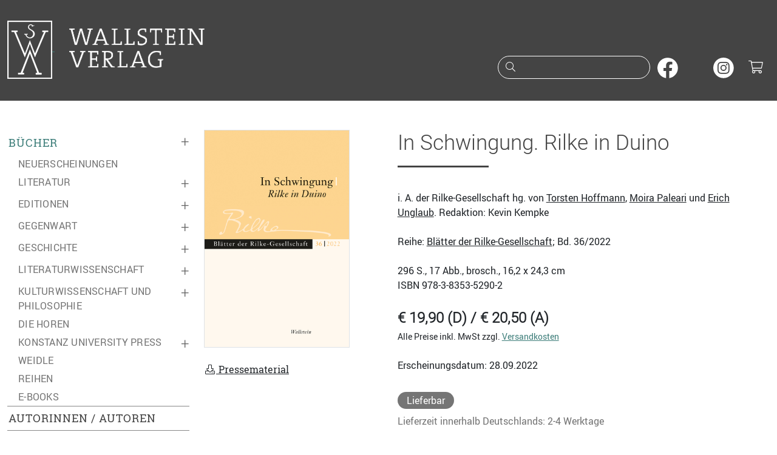

--- FILE ---
content_type: text/html;charset=utf-8
request_url: https://www.wallstein-verlag.de/9783835352902-in-schwingung-rilke-in-duino.html
body_size: 6961
content:
<!DOCTYPE html>
<html lang="de">
  <head>
    <meta charset="utf-8">
    <meta name="viewport" content="width=device-width, initial-scale=1, shrink-to-fit=no">
    <meta name="robots" content="index,follow">
    <meta name="msapplication-config" content="none">
    <title>In Schwingung. Rilke in Duino | Wallstein Verlag</title>
    <meta name="description" content="Der Band enthält Beiträge zu den während Rilkes Aufenthalten auf dem Schloss Duino an der Adria zwischen 1910 -1914 entstandenen Texten, darunter die ersten »Duineser Elegien«, das »Marien-Leben«, Übersetzungen aus dem Italienischen sowie einzelne Gedichte und Briefe.   Ergänzt werden die wissenschaftlichen&nbsp;">
    <meta property="og:site_name" content="Wallstein Verlag">
    <meta property="og:type" content="product">
    <meta property="og:title" content="In Schwingung. Rilke in Duino">
    <meta property="og:description" content="Der Band enthält Beiträge zu den während Rilkes Aufenthalten auf dem Schloss Duino an der Adria zwischen 1910 -1914 entstandenen Texten, darunter die ersten »Duineser Elegien«, das »Marien-Leben«, Übersetzungen&nbsp;&hellip;">
    <meta property="og:url" content="https://www.wallstein-verlag.de/9783835352902-in-schwingung-rilke-in-duino.html">
    <meta property="og:image" content="https://www.wallstein-verlag.de/media/cover/9783835352902l.png">
    <meta property="og:book:isbn" content="978-3-8353-5290-2">
    <link rel="apple-touch-icon" size="120x120" href="/bilder/icons/icon-120.png">
    <link rel="apple-touch-icon" size="152x152" href="/bilder/icons/icon-152.png">
    <link rel="apple-touch-icon" size="167x167" href="/bilder/icons/icon-167.png">
    <link rel="apple-touch-icon" size="180x180" href="/bilder/icons/icon-180.png">
    <link rel="icon" size="32x32" href="/bilder/icons/icon-32.png">
    <link rel="icon" size="48x48" href="/bilder/icons/icon-48.png">
    <link rel="icon" size="96x96" href="/bilder/icons/icon-96.png">
    <link rel="icon" size="144x144" href="/bilder/icons/icon-144.png">
    <link rel="icon" size="192x192" href="/bilder/icons/icon-192.png">
    <link rel="icon" size="256x256" href="/bilder/icons/icon-256.png">
    <link rel="icon" size="512x512" href="/bilder/icons/icon-512.png">
    <link rel="apple-touch-icon" href="/bilder/icons/icon-180.png">
    <link rel="shortcut icon" type="image/x-icon" href="/bilder/icons/favicon.ico">
    <link rel="manifest" href="/site.webmanifest">
    <link rel="stylesheet" href="/css/styles1.css">
    <link rel="stylesheet" href="/css/all.min.css">
    <script type="application/ld+json">{"@context": "http://schema.org","@type": "BreadcrumbList","itemListElement": [{"@type": "ListItem", "position": 1, "item": { "@id": "https://www.wallstein-verlag.de/buecher/neuerscheinungen-.html", "name": "Bücher" }},{"@type": "ListItem", "position": 2, "item": { "@id": "https://www.wallstein-verlag.de/9783835352902-in-schwingung-rilke-in-duino.html", "name": "In Schwingung. Rilke in Duino" }}]}</script>
  </head>
  <body>
    <a href="#inhalt" class="skipper btn btn-wagreen">Zum Hauptinhalt springen</a>
    <a href="#mainmenu" class="skipper btn btn-wagreen">Zur Navigation springen</a>
    <a href="#footer" class="skipper btn btn-wagreen">Zur Fußzeile springen</a>
    <header class="bg-secondary text-white pt-2 pb-3 pb-sm-4">
      <div class="container" id="tops">
        <div class="row">
          <div class="col-10 col-sm-8 col-md-6 col-lg-6">
            <a class="d-inline-block" href="/start.html">
              <img class="d-none d-sm-inline img-fluid mt-1" src="/bilder/wsv.png" width="74" height="96" alt="">
              <img class="img-fluid m-4" src="/bilder/wallstein.png" alt="Logo vom Wallstein Verlag, verlinkt zur Startseite">
            </a>
          </div>
          <div class="col-2 col-sm-4 col-md-6 d-lg-none text-end mt-3">
            <button class="btn text-light p-2" type="button" data-bs-toggle="collapse" data-bs-target="#mainmenu" aria-expanded="false" aria-controls="mainmenu" aria-label="Navigation öffnen"><i class="fal fa-fw fa-lg fa-bars"></i></button>
            <button class="btn text-light p-2" type="button" data-bs-toggle="collapse" data-bs-target="#suche" aria-expanded="false" aria-controls="suche" aria-label="Suchfenster öffnen"><i class="fal fa-fw fa-lg fa-search"></i></button>
            <a class="d-inline-block header-cart font-monospace text-center text-white" href="/warenkorb.html" aria-label="Warenkorb"><i class="fal fa-fw fa-lg fa-shopping-cart"></i></a>
          </div>
          <div class="col-12 col-sm-12 col-md-12 col-lg-6 text-end mt-lg-5 pt-4">
            <form action="/suche.html" method="post" id="searchform" role="search">
              <div class="d-none d-lg-inline">
                <div class="input-rnd border-white me-2">
                  <i class="fal fa-fw fa-search text-white"></i>
                  <input class="text-white" type="search" name="suche" id="headersuche" maxlength="200" onchange="this.form.submit()">
                  <label class="visually-hidden" for="headersuche">Suche nach Büchern oder Autor:innennamen</label>
                </div>
                <a class="d-inline-block me-2" href="https://www.facebook.com/wallstein.verlag" tabindex="-1" target="_blank" rel="noopener" aria-hidden="true"><img src="/bilder/sm/facebook.svg" decoding="async" loading="lazy" width="34" height="34" alt="Wallstein Verlag bei Facebook"></a>
                <a class="d-inline-block me-2" href="https://bsky.app/profile/wallsteinverlag.bsky.social" tabindex="-1" target="_blank" rel="noopener" aria-hidden="true"><img src="/bilder/sm/bluesky.svg" decoding="async" loading="lazy" width="34" height="34" alt="Wallstein Verlag bei Bluesky"></a>
                <a class="d-inline-block me-2" href="https://www.instagram.com/wallsteinverlag/" tabindex="-1" target="_blank" rel="noopener" aria-hidden="true"><img src="/bilder/sm/instagram.svg" decoding="async" loading="lazy" width="34" height="34" alt="Wallstein Verlag bei Instagram"></a>
                <a class="d-inline-block header-cart font-monospace text-white" href="/warenkorb.html" aria-label="Warenkorb ist leer"><i class="fal fa-fw fa-lg fa-shopping-cart"></i></a>
              </div>
            </form>
          </div>
        </div>
      </div>
    </header>
    <div id="suche" class="container d-lg-none bg-secondary text-white collapse">
      <div class="row header-search header-collapse">
        <form action="/suche.html" method="post">
          <label class="visually-hidden" for="collapsesearch">Suche</label>
          <div class="input-group mt-1 mb-3">
            <input class="form-control border-light" type="search" name="suche" id="collapsesearch" placeholder="Suche nach Büchern oder Autor:innennamen">
            <button class="btn btn-outline-light" type="submit" aria-label="Suche starten"><i class="fal fa-search text-white"></i></button>
          </div>
        </form>
      </div>
    </div>
    <main class="container py-lg-5">
      <div class="row">
        <div class="col-12 col-lg-auto mainmenu text-uppercase">
          <nav id="mainmenu" class="collapse out">
            <ul class="list-unstyled menu-content"><li class="collapsed active menu-marker"><span class="collapsed" data-bs-toggle="collapse" data-bs-target="#menu0" aria-label="Buchkategorien ein- oder ausklappen">&plus;</span><a href="/buecher/neuerscheinungen-1.html">Bücher</a></li><li><ul id="menu0" class="list-unstyled sub-menu ms-2"><li class=" ms-2"><a href="/buecher/neuerscheinungen-1.html">Neuerscheinungen</a></li><li class="collapsed ms-2 active"><span data-bs-toggle="collapse" data-bs-target="#menu2" aria-label="Unterkategorien ein- oder ausklappen">&plus;</span><a href="/buecher/literatur-1.html">Literatur</a></li><li><ul class="list-unstyled sub-menu collapse mx-4" id="menu2" aria-expanded="false" aria-hidden="true"><li><a href="/buecher/romane-1.html">Romane</a></li>
<li><a href="/buecher/erzaehlungen-1.html">Erzählungen</a></li>
<li><a href="/buecher/lyrik-1.html">Lyrik</a></li>
<li><a href="/buecher/essays-1.html">Essays</a></li>
<li><a href="/buecher/stuecke-1.html">Stücke</a></li>
<li><a href="/buecher/literatur-reihen-1.html">Reihen</a></li>
</ul></li><li class="collapsed ms-2 active"><span data-bs-toggle="collapse" data-bs-target="#menu5" aria-label="Unterkategorien ein- oder ausklappen">&plus;</span><a href="/buecher/editionen-1.html">Editionen</a></li><li><ul class="list-unstyled sub-menu collapse mx-4" id="menu5" aria-expanded="false" aria-hidden="true"><li><a href="/buecher/werkausgaben-1.html">Werkausgaben</a></li>
<li><a href="/buecher/briefe-1.html">Briefe und Briefwechsel, Tagebücher</a></li>
<li><a href="/buecher/18-jahrhundert-editionen-1.html">17. und 18. Jahrhundert</a></li>
<li><a href="/buecher/19-jahrhundert-editionen-1.html">19. Jahrhundert</a></li>
<li><a href="/buecher/20-jahrhundert-editionen-1.html">20. Jahrhundert</a></li>
<li><a href="/buecher/literarischemoderne-1.html">Literarische Moderne</a></li>
</ul></li><li class="collapsed ms-2 active"><span data-bs-toggle="collapse" data-bs-target="#menu72" aria-label="Unterkategorien ein- oder ausklappen">&plus;</span><a href="/buecher/gegenwart-1.html">Gegenwart</a></li><li><ul class="list-unstyled sub-menu collapse mx-4" id="menu72" aria-expanded="false" aria-hidden="true"><li><a href="/buecher/typographische-bibliothek-1.html">Typographische Bibliothek</a></li>
<li><a href="/buecher/aesthetik-des-buches-1.html">Ästhetik des Buches</a></li>
<li><a href="/buecher/sudelblaetter-reihen-1.html">Sudelblätter</a></li>
</ul></li><li class="collapsed ms-2 active"><span data-bs-toggle="collapse" data-bs-target="#menu6" aria-label="Unterkategorien ein- oder ausklappen">&plus;</span><a href="/buecher/geschichte-1.html">Geschichte</a></li><li><ul class="list-unstyled sub-menu collapse mx-4" id="menu6" aria-expanded="false" aria-hidden="true"><li><a href="/buecher/nationalsozialismus-1.html">Nationalsozialismus</a></li>
<li><a href="/buecher/holocaust-1.html">Holocauststudies und Antisemitismusforschung</a></li>
<li><a href="/buecher/juedische-geschichte-1.html">Jüdische Geschichte und Kultur</a></li>
<li><a href="/buecher/biographien-geschichte-1.html">Biographien</a></li>
<li><a href="/buecher/postkolonialismus-1.html">(Post-)Kolonialismus</a></li>
<li><a href="/buecher/geschlechterundkoerper-1.html">Geschlechter und Körper</a></li>
<li><a href="/buecher/publichistory-1.html">Public History</a></li>
<li><a href="/buecher/nordwestdeutschelandesgeschichte-1.html">Nordwestdeutsche Landesgeschichte</a></li>
<li><a href="/buecher/osteuropaeaischegeschichte-1.html">Osteuropäische Geschichte</a></li>
<li><a href="/buecher/wirtschaftsundsozialgeschichte-1.html">Wirtschafts- und Sozialgeschichte</a></li>
<li><a href="/buecher/zeitgeschichte-1.html">Zeitgeschichte</a></li>
<li><a href="/buecher/neuzeit-1.html">Frühe Neuzeit und Neuzeit</a></li>
<li><a href="/buecher/mittelalter-1.html">Mittelalter</a></li>
<li><a href="/buecher/reihen-jahrbuecher-geschichte-1.html">Reihen und Jahrbücher</a></li>
</ul></li><li class="collapsed ms-2 active"><span data-bs-toggle="collapse" data-bs-target="#menu7" aria-label="Unterkategorien ein- oder ausklappen">&plus;</span><a href="/buecher/literaturwissenschaft-1.html">Literaturwissenschaft</a></li><li><ul class="list-unstyled sub-menu collapse mx-4" id="menu7" aria-expanded="false" aria-hidden="true"><li><a href="/buecher/biographien-literaturwissenschaft-1.html">Biographien</a></li>
<li><a href="/buecher/18-jahrhundert-literaturwissenschaft-1.html">17. und 18. Jahrhundert</a></li>
<li><a href="/buecher/19-jahrhundert-literaturwissenschaft-1.html">19. Jahrhundert</a></li>
<li><a href="/buecher/20-jahrhundert-literaturwissenschaft-1.html">20. Jahrhundert</a></li>
<li><a href="/buecher/gegenwart-literaturwissenschaft-1.html">Gegenwart</a></li>
<li><a href="/buecher/reihen-jahrbuecher-literaturwissenschaft-1.html">Reihen und Jahrbücher</a></li>
</ul></li><li class="collapsed ms-2 active"><span data-bs-toggle="collapse" data-bs-target="#menu9" aria-label="Unterkategorien ein- oder ausklappen">&plus;</span><a href="/buecher/kulturwissenschaft-1.html">Kulturwissenschaft und Philosophie</a></li><li><ul class="list-unstyled sub-menu collapse mx-4" id="menu9" aria-expanded="false" aria-hidden="true"><li><a href="/buecher/kulturgeschichte-1.html">Kulturgeschichte</a></li>
<li><a href="/buecher/wissensgeschichte-1.html">Wissensgeschichte</a></li>
<li><a href="/buecher/rechtsgeschichte-1.html">Rechtsgeschichte</a></li>
<li><a href="/buecher/kulturwissenschaft-reihen-1.html">Reihen und Jahrbücher</a></li>
</ul></li><li class=" ms-2"><a href="/buecher/die-horen-1.html">die HOREN</a></li><li class="collapsed ms-2 active"><span data-bs-toggle="collapse" data-bs-target="#menu157" aria-label="Unterkategorien ein- oder ausklappen">&plus;</span><a href="/buecher/konstanz-university-press-1.html">Konstanz University Press</a></li><li><ul class="list-unstyled sub-menu collapse mx-4" id="menu157" aria-expanded="false" aria-hidden="true"><li><a href="/buecher/kup-ethnologie-1.html">Ethnologie</a></li>
<li><a href="/buecher/kup-geschichte-1.html">Geschichte</a></li>
<li><a href="/buecher/kup-kultur-1.html">Kultur</a></li>
<li><a href="/buecher/kup-kunstwissenschaft-1.html">Kunst und Medien</a></li>
<li><a href="/buecher/kup-literatur-1.html">Literaturwissenschaft</a></li>
<li><a href="/buecher/kup-philosophie-1.html">Philosophie</a></li>
<li><a href="/buecher/kup-politik-1.html">Politik</a></li>
<li><a href="/buecher/kup-soziologie-1.html">Soziologie</a></li>
<li><a href="/buecher/kup-wissensgeschichte-1.html">Wissensgeschichte</a></li>
</ul></li><li class=" ms-2"><a href="/buecher/weidle-1.html">Weidle</a></li><li class=" ms-2"><a href="/buecher/reihen-1.html">Reihen</a></li><li class=" ms-2"><a href="https://wallstein-verlag.e-bookshelf.de/" target="_blank" rel="noopener" aria-label="öffnet E-Books in einem neuen Browserfenster">E-Books</a></li></ul></li><li class="border-top"><a href="/autoren.html">Autorinnen / Autoren</a></li><li class="border-top"><a href="/open-access-books.html">Open Access Books</a></li><li class="collapsed active border-top"><span data-bs-toggle="collapse" data-bs-target="#menu114" aria-label="Untermenü ein- oder ausklappen">&plus;</span><a href="/lesungen.html">Lesungen</a></li><li><ul class="list-unstyled sub-menu collapse ms-2" id="menu114" aria-expanded="false" aria-hidden="true"><li><a href="/ausstellungen.html">Ausstellungen</a></li>
<li><a href="/veranstaltungsarchiv.html">Archiv</a></li>
</ul></li><li class="collapsed active border-top"><span data-bs-toggle="collapse" data-bs-target="#menu79" aria-label="Untermenü ein- oder ausklappen">&plus;</span><a href="/verlag.html">Verlag</a></li><li><ul class="list-unstyled sub-menu collapse ms-2" id="menu79" aria-expanded="false" aria-hidden="true"><li><a href="/konstanz-university-press.html">Konstanz University Press</a></li>
<li><a href="/weidle-verlag.html">Weidle Verlag</a></li>
<li><a href="/kooperationspartner.html">Kooperationspartner</a></li>
<li><a href="/open-access.html">Open Access</a></li>
<li><a href="/bmbf-agoah.html">BMFTR-Projekt »AGOAH«</a></li>
<li><a href="/bmbf-projekt-wallstein-oa.html">BMBF-Projekt »Wallstein-OA«</a></li>
<li><a href="/stellenangebote.html">Stellenangebote</a></li>
</ul></li><li class="collapsed active border-top"><span data-bs-toggle="collapse" data-bs-target="#menu81" aria-label="Untermenü ein- oder ausklappen">&plus;</span><a href="/kontakt.html">Kontakt</a></li><li><ul class="list-unstyled sub-menu collapse ms-2" id="menu81" aria-expanded="false" aria-hidden="true"><li><a href="/manuskripte.html">Manuskriptangebote</a></li>
</ul></li></ul>
            <ul class="list-unstyled menu-content menu-sm-content my-5"><li class="collapsed active"><span data-bs-toggle="collapse" data-bs-target="#menu83" aria-label="Untermenü ein- oder ausklappen">&plus;</span><a href="/buchhandel.html">Buchhandel</a></li><li><ul class="list-unstyled sub-menu collapse ms-3" id="menu83" aria-expanded="false" aria-hidden="true"><li><a href="/verlagsvertretung.html">Verlagsvertretung</a></li><li><a href="/verlagskataloge.html">Verlagskataloge</a></li><li><a href="/newsletter.html">Newsletter</a></li></ul></li><li class="collapsed active"><span data-bs-toggle="collapse" data-bs-target="#menu88" aria-label="Untermenü ein- oder ausklappen">&plus;</span><a href="/presse.html">Presse</a></li><li><ul class="list-unstyled sub-menu collapse ms-3" id="menu88" aria-expanded="false" aria-hidden="true"><li><a href="/pressematerial.html">Materialien zum Download</a></li><li><a href="/rezensionsexemplare.html">Rezensionsexemplare</a></li></ul></li><li class="collapsed active"><span data-bs-toggle="collapse" data-bs-target="#menu91" aria-label="Untermenü ein- oder ausklappen">&plus;</span><a href="/lizenzen.html">Foreign Rights / Lizenzen</a></li><li><ul class="list-unstyled sub-menu collapse ms-3" id="menu91" aria-expanded="false" aria-hidden="true"><li><a href="/foreign-rights.html">Foreign Rights</a></li><li><a href="/rights-catalogue-1.html">Rights Catalogue</a></li></ul></li></ul>
            <ul class="list-unstyled menu-content menu-sm-content d-block d-lg-none my-5"><li><a href="/impressum.html">Impressum</a></li><li><a href="/datenschutz.html">Datenschutzerklärung</a></li><li><a href="/barrierefreiheit.html">Barrierefreiheit</a></li><li><a href="/agb.html">AGB</a></li></ul>
            <a class="d-none d-lg-block menu-newsletter mb-2" href="/newsletter.html">Newsletter abonnieren<i class="fas fa-fw fa-envelope ms-1"></i></a>
            <div class="d-block d-lg-none pb-3 text-center text-primary">
              <a href="https://www.facebook.com/wallstein.verlag" target="_blank" rel="nofollow" aria-label="unsere Facebook-Seite besuchen"><i class="fab fa-2x fa-facebook-square m-2"></i></a>
              <a href="https://www.instagram.com/wallsteinverlag/" target="_blank" rel="nofollow" aria-label="unsere Instagram-Seite besuchen"><i class="fab fa-2x fa-instagram m-2"></i></a>
              <a href="/newsletter.html" aria-label="unseren Newsletter abonnieren"><i class="fal fa-2x fa-envelope m-2"></i></a>
            </div>
          </nav>
        </div>
        <div class="col my-4 my-lg-0" id="inhalt">
          <div class="row" itemscope itemtype="http://schema.org/Book">
            <div class="col-12 col-sm-4 col-md-4"><img class="img-cover img-fluid border" itemprop="image" src="/media/cover/9783835352902l.png" width="240" height="358" alt="Buchcover: In Schwingung. Rilke in Duino"><br><br><a class="text-reset" href="/pressematerial/9783835352902.html"><i class="fal fa-fw fa-download" aria-hidden="true"></i> Pressematerial</a><br><br></div>
            <div class="col-12 col-sm-8 col-md-8 text-rob">
              <h1 class="text-rol underliner" lang="de" itemprop="name">In Schwingung. Rilke in Duino</h1><br>i. A. der Rilke-Gesellschaft hg. von <a class="text-dark" href="/autoren/torsten-hoffmann.html" aria-label="zur Autorenseite von Torsten Hoffmann"><span itemprop="name">Torsten Hoffmann</span></a>, <a class="text-dark" href="/autoren/moira-paleari.html" aria-label="zur Autorenseite von Moira Paleari"><span itemprop="name">Moira Paleari</span></a> und <a class="text-dark" href="/autoren/erich-unglaub.html" aria-label="zur Autorenseite von Erich Unglaub"><span itemprop="name">Erich Unglaub</span></a>. Redaktion: Kevin Kempke<br><br>Reihe: <a class="link-dark" href="/reihen/blaetter-der-rilke-gesellschaft.html">Blätter der Rilke-Gesellschaft</a>; Bd. 36/2022<br><br>              <meta itemprop="description" content="Der Band enthält Beiträge zu den während Rilkes Aufenthalten auf dem Schloss Duino an der Adria zwischen 1910 -1914 entstandenen Texten, darunter die ersten »Duineser Elegien«,&nbsp;&hellip;">
              <meta itemprop="url" content="/9783835352902-in-schwingung-rilke-in-duino.html">
              <aside>
                <span itemprop="numberOfPages">296</span> S., 17 Abb., brosch., 16,2 x 24,3 cm<br>
                ISBN <span itemprop="isbn">978-3-8353-5290-2</span><br>
                <br>
                <div itemscope itemprop="offers" itemtype="http://schema.org/Offer">
                  <strong class="fs-4 text-rol">€ 19,90 (D) / € 20,50 (A)</strong><br>
                  <small>Alle Preise inkl. MwSt zzgl. <a href="/versandinformationen.html" aria-label="unsere Versandkostenübersicht">Versandkosten</a></small><br>
                  <meta itemprop="price" content="19.90">
                  <meta itemprop="priceCurrency" content="EUR">
                  <br>
                  Erscheinungsdatum: 28.09.2022<br><br><span class="lieferstatus text-wrap text-center my-2" itemprop="availability" content="https://schema.org/InStock">Lieferbar</span><br><span class="text-wagrey">Lieferzeit innerhalb Deutschlands: 2-4 Werktage</span><br><br>
                  <form action="/9783835352902-in-schwingung-rilke-in-duino.html" method="post"><button class="btn btn-black" name="addCart" value="9783835352902" aria-label="Buch in den Warenkorb legen"><i class="fas fa-shopping-cart" aria-hidden="true"></i> in den Warenkorb</button></form><br>Auch als E-Book erhältlich:<br> <a class="btn btn-ebook" href="/ebooks/9783835349377.html" target="_blank" rel="noopener" aria-label="dieses Buch als E-Book im Format PDF kaufen, öffnet externe Seite in neuem Fenster"><i class="fas fa-fw fa-tablet-alt" aria-hidden="true"></i> PDF</a><br>
                </div>
              </aside>
            </div>
          </div>
          <hr class="my-5">
          <div class="row my-2"><div class="col mb-5" lang="de"><span class="h3 text-rol">Der Band enthält Beiträge zu den während Rilkes Aufenthalten auf dem Schloss Duino an der Adria zwischen 1910 -1914 entstandenen Texten, darunter die ersten »Duineser Elegien«, das »Marien-Leben«, Übersetzungen aus dem Italienischen sowie einzelne Gedichte und Briefe. </span><br><br />
Ergänzt werden die wissenschaftlichen Aufsätze u.a. von einem Essay des Lyrikers Norbert Hummelt, von historischen Berichten über Duino, der Erstveröffentlichung von Rilkes Briefen an Mathilde Nora Goudstikker, einer Teiledition seines Briefwechsels mit Marianne und Richard Weininger, einer Rekonstruktion der Verbindung zwischen Rilke und Franziska zu Reventlow sowie Rezensionen.<br><div class="buch-autor text-rob pt-5"><strong class="d-block lead text-ros text-uppercase mt-3">Torsten Hoffmann</strong><p class="my-2">Torsten Hoffmann, geb. 1973, ist Professor für Neuere deutsche Literatur an der Universität Stuttgart und Präsident der Internationalen Rilke-Gesellschaft. Er leitet das DFG-Projekt ›Neurechte Literaturpolitik‹ und forscht aktuell zu Interviews und zur&nbsp;&hellip;</p><a class="text-uppercase" href="/autoren/torsten-hoffmann.html" aria-label="weiter zur Autorenseite von Torsten Hoffmann">mehr</a><br><br><strong class="d-block lead text-ros text-uppercase mt-3">Moira Paleari</strong><p class="my-2">Moira Paleari ist Professorin für Neuere Deutsche Literatur an der Università degli Studi di Milano (Italien) und Mitglied im Vorstand der Internationalen Rilke-Gesellschaft. Veröffentlichungen u.a. zu R.M. Rilke, zum deutschen Expressionismus, zur Erzählliteratur&nbsp;&hellip;</p><a class="text-uppercase" href="/autoren/moira-paleari.html" aria-label="weiter zur Autorenseite von Moira Paleari">mehr</a><br><br><strong class="d-block lead text-ros text-uppercase mt-3">Erich Unglaub</strong><p class="my-2">Erich Unglaub, geb. 1947, war Professor für Germanistik und u.a. Präsident der Internationalen Rilke-Gesellschaft. 
Veröffentlichungen u. a.: Brechts Söhne. Topographie, Biographie, Werk (zus. mit Wolfgang Conrad und Ernst-Ullrich Pinkert, 2008); Panther&nbsp;&hellip;</p><a class="text-uppercase" href="/autoren/erich-unglaub.html" aria-label="weiter zur Autorenseite von Erich Unglaub">mehr</a><br><br></div><br></div></div>
                                                  <hr><div class="row buch-reihe my-4"><div class="col-12 col-sm-12 col-md-12 col-xl-12 mt-4"><h3 class="h5">Weitere Bücher der Reihe &raquo;Blätter der Rilke-Gesellschaft&laquo;</h3></div><div class="col-12 col-sm-6 col-md-4 col-xl-3 my-3 text-center"><a href="/9783835357518-rilke-und-das-judentum.html" aria-label="weiter zum Buch Rilke und das Judentum"><img class="img-fluid d-block border my-2 mx-auto" src="/media/cover/9783835357518l.png" width="350" height="525" alt="Buchcover: Rilke und das Judentum"></a>Rilke und das Judentum<br><strong class="text-rol lh-lg fs-5">€19,90</strong></div><div class="col-12 col-sm-6 col-md-4 col-xl-3 my-3 text-center"><a href="/9783835338241-rilke-in-bremen.html" aria-label="weiter zum Buch Rilke in Bremen"><img class="img-fluid d-block border my-2 mx-auto" src="/media/cover/9783835338241l.png" width="350" height="525" alt="Buchcover: Rilke in Bremen"></a>Rilke in Bremen<br><strong class="text-rol lh-lg fs-5">€19,90</strong></div><div class="col-12 col-sm-6 col-md-4 col-xl-3 my-3 text-center"><a href="/9783835333239-reise-nach-danzig-rilke-und-das-drama.html" aria-label="weiter zum Buch Reise nach Danzig - Rilke und das Drama"><img class="img-fluid d-block border my-2 mx-auto" src="/media/cover/9783835333239l.png" width="350" height="525" alt="Buchcover: Reise nach Danzig - Rilke und das Drama"></a>Reise nach Danzig - Rilke und das Drama<br><strong class="text-rol lh-lg fs-5">€19,90</strong></div><div class="col-12 col-sm-6 col-md-4 col-xl-3 my-3 text-center"><a href="/9783835319417-rilkes-florenz-rilke-im-welt-bezug.html" aria-label="weiter zum Buch Rilkes Florenz / Rilke im Welt-Bezug"><img class="img-fluid d-block border my-2 mx-auto" src="/media/cover/9783835319417l.png" width="350" height="525" alt="Buchcover: Rilkes Florenz / Rilke im Welt-Bezug"></a>Rilkes Florenz / Rilke im Welt-Bezug<br><strong class="text-rol lh-lg fs-5">€19,90</strong></div><div class="col-12 col-sm-6 col-md-4 col-xl-3 my-3 text-center"><a href="/9783835314931-rilke-in-bern-sonette-an-orpheus.html" aria-label="weiter zum Buch Rilke in Bern - Sonette an Orpheus"><img class="img-fluid d-block border my-2 mx-auto" src="/media/cover/9783835314931l.png" width="240" height="360" alt="Buchcover: Rilke in Bern - Sonette an Orpheus"></a>Rilke in Bern - Sonette an Orpheus<br><strong class="text-rol lh-lg fs-5">€19,90</strong></div><div class="col-12 col-sm-6 col-md-4 col-xl-3 my-3 text-center"><a href="/9783835311374-im-schwarzwald-uncollected-poems-1906-1911.html" aria-label="weiter zum Buch Im Schwarzwald - Uncollected Poems 1906-1911"><img class="img-fluid d-block border my-2 mx-auto" src="/media/cover/9783835311374l.png" width="240" height="358" alt="Buchcover: Im Schwarzwald - Uncollected Poems 1906-1911"></a>Im Schwarzwald - Uncollected Poems 1906-1911<br><strong class="text-rol lh-lg fs-5">€19,90</strong></div></div>              <div class="d-none d-sm-block z-3"><a class="topper topper-main rounded-1" href="#tops"><i class="fas fa-chevron-up"></i> nach oben</a></div>
        </div>
      </div>
    </main>
    <footer>
      <div class="container lh-lg border-top border-secondary border-3 py-4 mt-5" id="footer">
        <div class="row">
          <div class="d-none d-lg-block col-lg-3 text-sm-start"><span class="lead">Wallstein Verlag GmbH</span><br>Bücher mit Anspruch. Seit 1986, mit Fokus auf Geisteswissenschaften und Belletristik.</div>
          <div class="col-12 col-sm-5 col-lg-3 text-sm-start text-truncate">
            <span class="lead">Kontakt</span><br>
            <address class="m-0">Wallstein Verlag GmbH<br>Geiststraße 11, 37073 Göttingen<br></address>
            <i class="fal fa-fw fa-flip-horizontal fa-phone"></i> +49 (0)551 / 548 98-0<br>
            <i class="fal fa-fw fa-envelope"></i> info@wallstein-verlag.de<br>
            <hr class="hr-light d-block d-sm-none"><br>
          </div>
          <div class="d-none d-sm-block col-sm-3 col-lg-3 text-sm-start text-truncate">
            <span class="lead">Verlag</span><br>
            <a href="/buecher/neuerscheinungen-1.html">Bücher</a><br>
            <a href="/autoren.html">Autoren</a><br>
            <a href="/lesungen.html">Veranstaltungen</a><br>
            <a href="/verlagskataloge.html">Verlagskataloge</a><br>
            <a href="/newsletter .html">Newsletter </a><br>
            <br>
          </div>
          <div class="d-none d-sm-block col-sm-4 col-lg-3 text-sm-start text-truncate"><span class="lead">Rechtliches</span><br><a href="/versandinformationen.html">Versandinformationen</a><br><a href="/datenschutz.html">Datenschutzerklärung</a><br><a href="/barrierefreiheit.html">Barrierefreiheit</a><br><a href="/agb.html">AGB und Widerrufsrecht</a><br><a href="/produktsicherheit.html">Produktsicherheit</a><br><a href="/impressum.html">Impressum</a><br></div>
        </div>
        <div class="row my-2">
          <div class="col-12 col-sm-6 my-2">Copyright &copy; 2026 Wallstein Verlag</div>
          <div class="col-12 col-sm-6 my-2 text-sm-end smlogo">
            <a class="d-inline-block rounded-circle" href="https://www.facebook.com/wallstein.verlag" target="_blank" rel="noopener"><img src="/bilder/sm/facebook.svg" decoding="async" loading="lazy" width="33" height="33" alt="Wallstein Verlag bei Facebook"></a>
            <a class="d-inline-block rounded-circle" href="https://bsky.app/profile/wallsteinverlag.bsky.social" target="_blank" rel="noopener"><img src="/bilder/sm/bluesky.svg" decoding="async" loading="lazy" width="33" height="33" alt="Wallstein Verlag bei Bluesky"></a>
            <a class="d-inline-block rounded-circle" href="https://www.instagram.com/wallsteinverlag/" target="_blank" rel="noopener"><img src="/bilder/sm/instagram.svg" decoding="async" loading="lazy" width="33" height="33" alt="Wallstein Verlag bei Instagram"></a>
          </div>
        </div>
      </div>
    </footer>
    <script src="/js/jquery-3.7.1.min.js"></script>
    <script src="/js/bootstrap.bundle.min.js"></script>
    <script>
    $(document).ready(function () {
        $('.icon-search').click(function(){$('.header-search').slideToggle(250);});
        $(window).scroll(function() {
        	if ($(window).scrollTop() > 1000) {
        		$('.topper').fadeIn('slow');
        	} else {
        		$('.topper').fadeOut('slow');
        	}
        });
        $('#mainmenu [data-bs-toggle="collapse"]').on('click', function() {
            var $this = $(this);
            var expanded = $this.attr('aria-expanded') === 'true';

            $this.attr('aria-expanded', !expanded).html(expanded ? '&ndash;' : '&plus;');
        });
    });
    const tooltipTriggerList = document.querySelectorAll('[data-bs-toggle="tooltip"]');
    const tooltipList = [...tooltipTriggerList].map(tooltipTriggerEl => new bootstrap.Tooltip(tooltipTriggerEl));
    </script>
  </body>
</html>
